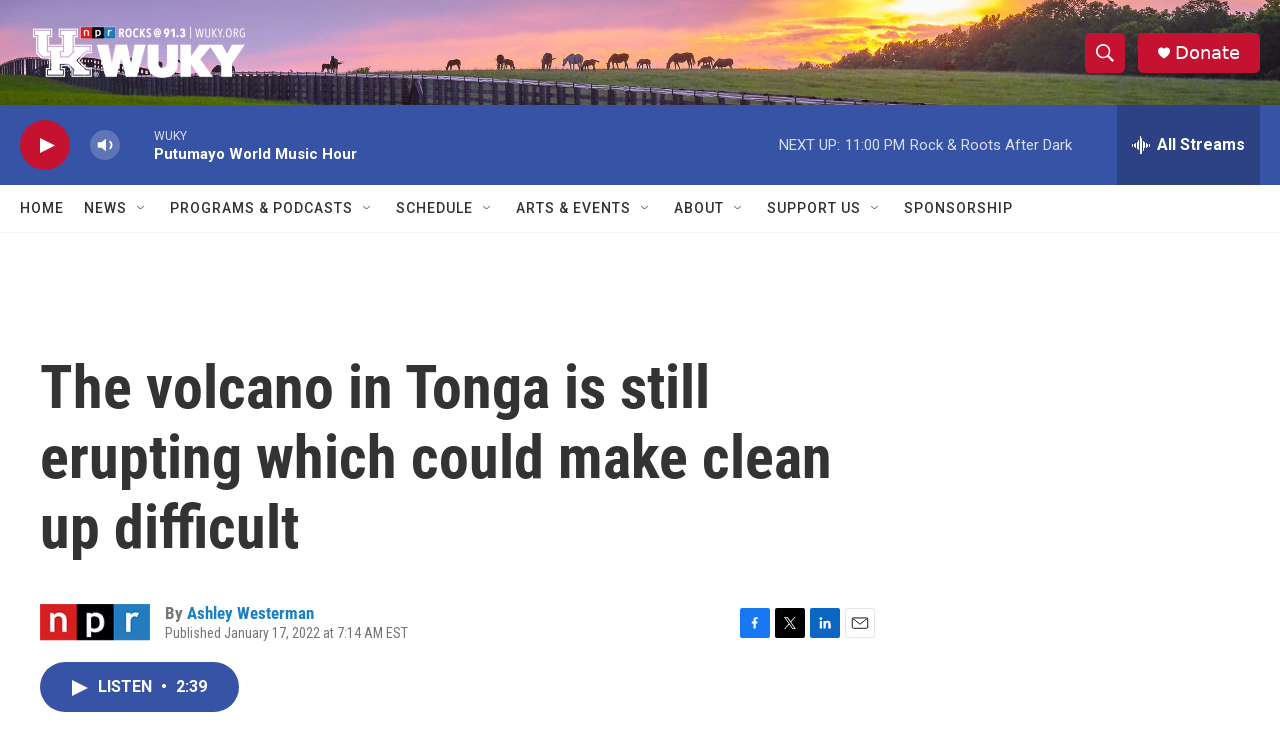

--- FILE ---
content_type: text/html; charset=utf-8
request_url: https://www.google.com/recaptcha/api2/aframe
body_size: 268
content:
<!DOCTYPE HTML><html><head><meta http-equiv="content-type" content="text/html; charset=UTF-8"></head><body><script nonce="-LRMHmxgw5kc_RNlJSPBIA">/** Anti-fraud and anti-abuse applications only. See google.com/recaptcha */ try{var clients={'sodar':'https://pagead2.googlesyndication.com/pagead/sodar?'};window.addEventListener("message",function(a){try{if(a.source===window.parent){var b=JSON.parse(a.data);var c=clients[b['id']];if(c){var d=document.createElement('img');d.src=c+b['params']+'&rc='+(localStorage.getItem("rc::a")?sessionStorage.getItem("rc::b"):"");window.document.body.appendChild(d);sessionStorage.setItem("rc::e",parseInt(sessionStorage.getItem("rc::e")||0)+1);localStorage.setItem("rc::h",'1768794670244');}}}catch(b){}});window.parent.postMessage("_grecaptcha_ready", "*");}catch(b){}</script></body></html>